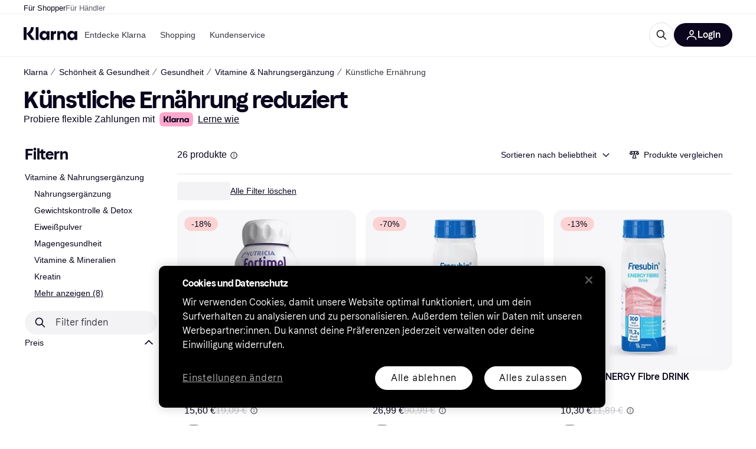

--- FILE ---
content_type: application/javascript
request_url: https://owp.klarna.com/static/81497-8460bf1d.js
body_size: 3777
content:
"use strict";(self.__LOADABLE_LOADED_CHUNKS__=self.__LOADABLE_LOADED_CHUNKS__||[]).push([["81497"],{20062(e,t,r){r.d(t,{gW:()=>p,lB:()=>u,wY:()=>s}),r(18111),r(61701),r(27495),r(25440);var n=r(82626),l=r(82733),o=r(90092),a=r(31533);function i(e){for(var t=1;t<arguments.length;t++){var r=null!=arguments[t]?arguments[t]:{},n=Object.keys(r);"function"==typeof Object.getOwnPropertySymbols&&(n=n.concat(Object.getOwnPropertySymbols(r).filter(function(e){return Object.getOwnPropertyDescriptor(r,e).enumerable}))),n.forEach(function(t){var n;n=r[t],t in e?Object.defineProperty(e,t,{value:n,enumerable:!0,configurable:!0,writable:!0}):e[t]=n})}return e}function c(e,t){return t=null!=t?t:{},Object.getOwnPropertyDescriptors?Object.defineProperties(e,Object.getOwnPropertyDescriptors(t)):(function(e,t){var r=Object.keys(e);if(Object.getOwnPropertySymbols){var n=Object.getOwnPropertySymbols(e);r.push.apply(r,n)}return r})(Object(t)).forEach(function(r){Object.defineProperty(e,r,Object.getOwnPropertyDescriptor(t,r))}),e}let u=()=>{let e=(0,o.Pr)();return e.includes(n.eSM.SINGLES_DAY)||e.includes(n.eSM.BLACK_WEEK)||e.includes(n.eSM.BLACK_FRIDAY)||e.includes(n.eSM.CYBER_MONDAY)},s=()=>{let e=(0,n.Tg)("SINGLES_DAY"),t=(0,n.Tg)("BLACK_WEEK"),r=(0,n.Tg)("BLACK_FRIDAY"),l=(0,n.Tg)("CYBER_MONDAY");return e||t||r||l},p=()=>{let e=(0,l.qR)(),t=(0,a.WD)(),r=(0,n.Tg)("SINGLES_DAY"),o=(0,n.Tg)("BLACK_WEEK"),u=(0,n.Tg)("BLACK_FRIDAY"),s=(0,n.Tg)("CYBER_MONDAY"),p=r||o||u||s;return e.map(e=>{if("PRICE_DROP"===e.id){let{name:n,options:l}=e;return o?n=t("PR.Global.BLACK_WEEK"):u?n=t("PR.Global.BLACK_FRIDAY"):s?n=t("PR.Global.CYBER_MONDAY"):r&&(n=t("PR.Global.SINGLES_DAY")),p&&(l=e.options.map(y)),c(i({},e),{name:n,options:l})}return e})},y=e=>{var t;let r=null==(t=e.value)?void 0:t.replace("%","");return c(i({},e),{image:{description:`${r}%`,path:`/images/assets/library/icons/deals/${r}-percent.svg`}})}},1257(e,t,r){r.d(t,{W:()=>b,v:()=>f}),r(62953),r(48408),r(14603),r(47566),r(98721);var n=r(24880),l=r(97286),o=r(50181),a=r(43604),i=r(28788),c=r(80817),u=r(99930),s=r(95707),p=r(36596),y=r(36491);let f=(0,u.Ib)("cl-filter-facets",async({countryCode:e,categoryId:t,filterId:r,appliedFilters:n,searchQuery:l,appliedSubcategories:a})=>{if(!t||!r)throw new i.N;let c=(0,o.P)(),u=`/public/search/category/facets/${e}/${t}/${r}`,s=(0,p.yA)(n),y=(0,p.yA)(a),f=new URLSearchParams([...s.entries(),...y.entries()]);l&&f.set("q",l);let b=f.toString();return(await c.get("search-edge-rest",`${u}${b?`?${b}`:""}`)).data},{staleTime:a.Tr,placeholderData:n.rX}),b=(e,t=!0)=>{var r,n;let{countryCode:o}=(0,c.A)(),{appliedFilters:a,categoryId:i,searchQuery:u}=(0,y.I)();return(0,l.I)((r=function(e){for(var t=1;t<arguments.length;t++){var r=null!=arguments[t]?arguments[t]:{},n=Object.keys(r);"function"==typeof Object.getOwnPropertySymbols&&(n=n.concat(Object.getOwnPropertySymbols(r).filter(function(e){return Object.getOwnPropertyDescriptor(r,e).enumerable}))),n.forEach(function(t){var n;n=r[t],t in e?Object.defineProperty(e,t,{value:n,enumerable:!0,configurable:!0,writable:!0}):e[t]=n})}return e}({},f({appliedFilters:a,categoryId:i,searchQuery:u,countryCode:o,filterId:e})),n=n={enabled:t&&!!i&&!!e&&e!==s.Wp.ONLY_IN_STOCK},Object.getOwnPropertyDescriptors?Object.defineProperties(r,Object.getOwnPropertyDescriptors(n)):(function(e,t){var r=Object.keys(e);if(Object.getOwnPropertySymbols){var n=Object.getOwnPropertySymbols(e);r.push.apply(r,n)}return r})(Object(n)).forEach(function(e){Object.defineProperty(r,e,Object.getOwnPropertyDescriptor(n,e))}),r))}},94197(e,t,r){r.d(t,{E:()=>y,m:()=>p});var n=r(97286),l=r(50181),o=r(43604),a=r(28788),i=r(80817),c=r(99930),u=r(36596),s=r(36491);let p=(0,c.Ib)("cl-filter-groups",async(e,t,r)=>{if(!t)throw new a.N;let n=(0,l.P)(),o=`/public/search/category/filters/${e}/${t}?showAll=true`,i=(0,u.Pc)(r);return i&&(o+=`&${i}`),(await n.get("search-edge-rest",o)).data},{staleTime:o.Tr}),y=()=>{let{countryCode:e}=(0,i.A)(),{appliedFilters:t,categoryId:r}=(0,s.I)();return(0,n.I)(p(e,r,t))}},11591(e,t,r){r.d(t,{KL:()=>m,Ty:()=>P,mc:()=>j,vt:()=>v}),r(62953),r(48408),r(14603),r(47566),r(98721),r(78350),r(30237),r(18111),r(30531);var n=r(90745),l=r(24880),o=r(32300),a=r(27916),i=r(50181),c=r(86424),u=r(28788),s=r(80817),p=r(20062),y=r(36596),f=r(25469),b=r(71953),d=r(36491);function g(e){for(var t=1;t<arguments.length;t++){var r=null!=arguments[t]?arguments[t]:{},n=Object.keys(r);"function"==typeof Object.getOwnPropertySymbols&&(n=n.concat(Object.getOwnPropertySymbols(r).filter(function(e){return Object.getOwnPropertyDescriptor(r,e).enumerable}))),n.forEach(function(t){var n;n=r[t],t in e?Object.defineProperty(e,t,{value:n,enumerable:!0,configurable:!0,writable:!0}):e[t]=n})}return e}let O="cl-list-data-query",v=e=>e/48,P=(e=O,t)=>r=>(0,n.L)(g({queryKey:[e,r],queryFn:async({pageParam:e})=>{let{countryCode:t,categoryId:n,appliedFilters:l,searchQuery:o,appliedSubcategories:a,sorting:s,page:p,quickFilterDeals:f,deviceCategory:d}=r;if(!(0,b.iW)(n))throw new u.N;let g=(0,i.P)(),O=`/public/search/category/v4/${t}/${n}`,v=(0,y.yA)(l),P=(0,y.yA)(a),j=(0,c.jj)("enable_unclassified_products"),m=(0,c.c5)("cl").showCarousel,w=new URLSearchParams([...v.entries(),...P.entries()]);if(w.set("size","48"),w.set("device",d),o&&w.set("q",o),s&&w.set("sorting",s),p&&p>1){let e=(p-1)*48;if(e>1e5)throw new u.N;w.set("offset",e.toString())}else e&&e>0&&w.set("offset",String(48*e));return f?(w.set("quickFilterSize","4"),w.set("quickFilterDeals","true")):w.set("quickFilterSize","3"),j&&w.set("showOffers","false"),m&&w.set("showCarousel",m),(await g.get("search-edge-rest",`${O}?${w.toString()}`)).data},initialPageParam:0,getNextPageParam:(e,t)=>{let r=t.flatMap(e=>e.products).length;if(!(r>=((null==e?void 0:e.totalProductHits)||0)))return v(r)},placeholderData:l.rX},t)),j=(e,t)=>{var r,n;let{countryCode:l}=(0,s.A)(),{appliedFilters:i,categoryId:c,searchQuery:u,page:y,sorting:b}=(0,d.I)(),O=(0,a.H3)(),v=(0,p.lB)(),j=P(t,{select:null==e?void 0:e.select});return(0,o.q)((r=g({},j({appliedFilters:i,categoryId:c,searchQuery:u,countryCode:l,deviceCategory:O,page:y||1,sorting:b||f.x,quickFilterDeals:v})),n=n={enabled:null==e?void 0:e.enabled},Object.getOwnPropertyDescriptors?Object.defineProperties(r,Object.getOwnPropertyDescriptors(n)):(function(e,t){var r=Object.keys(e);if(Object.getOwnPropertySymbols){var n=Object.getOwnPropertySymbols(e);r.push.apply(r,n)}return r})(Object(n)).forEach(function(e){Object.defineProperty(r,e,Object.getOwnPropertyDescriptor(n,e))}),r))},m=e=>j(e,"cl-offer-query")},24270(e,t,r){r.d(t,{K0:()=>b,o3:()=>f,zd:()=>d});var n=r(24880),l=r(97286),o=r(27916),a=r(50181),i=r(43604),c=r(80817),u=r(96540),s=r(99930),p=r(36596),y=r(36491);let f="cl-meta-data",b=(0,s.Ib)(f,async e=>{if(!e.categoryId)return Promise.reject();let t=(0,a.P)(),r=e.categoryId,n=`/public/search/category/initial/${e.countryCode}/${r}?device=${e.deviceCategory}`,l=(0,p.Pc)(e.appliedFilters);if(l&&(n+=`&${l}`),e.searchQuery&&(n+=`&q=${encodeURIComponent(e.searchQuery)}`),e.page&&e.page>1){let t=(e.page-1)*48;n+=`&offset=${t}&page=${e.page}`}let{data:o}=await t.get("search-edge-rest",n);return o},{placeholderData:n.rX,staleTime:i.Tr}),d=()=>{let{countryCode:e}=(0,c.A)(),t=(0,o.H3)(),{appliedFilters:r,categoryId:n,page:a}=(0,y.I)(),{data:i,isFetching:s}=(0,l.I)(b({countryCode:e,categoryId:n,deviceCategory:t,appliedFilters:r,page:a||1}));return(0,u.useMemo)(()=>{var e,t,r,n,l,o,a;return{data:i,isFetching:s,baseUrl:null==i?void 0:i.baseUrl,categoryId:null==i||null==(t=i.category)?void 0:t.id,appliedSubcategory:null!=(e=null==i?void 0:i.appliedSubcategory)?e:void 0,categoryName:null==i||null==(r=i.category)?void 0:r.name,seoTitle:null==i||null==(n=i.category)?void 0:n.heading,imageAltPrefix:null==i||null==(l=i.category)?void 0:l.productAltPrefix,subcategoryTitle:null==i||null==(o=i.category)?void 0:o.subCategoryName,appliedFilters:null==i||null==(a=i.appliedFilters)?void 0:a.filters,commonData:{head:null==i?void 0:i.head,analytics:null==i?void 0:i.analytics}}},[i,s])}},82733(e,t,r){r.d(t,{Cq:()=>i,Qk:()=>a,gA:()=>p,lc:()=>s,nS:()=>o,qR:()=>u,zX:()=>c}),r(78350),r(30237),r(18111),r(30531);var n=r(11591);let l=e=>{let{data:t}=(0,n.mc)({select:e});return null==t?void 0:t.pages},o=()=>{var e;return(null==(e=l(e=>e||[]))?void 0:e.flatMap(e=>null==e?void 0:e.products))||[]},a=()=>{var e;let t=s(),{data:r}=(0,n.KL)({select:e=>e||[],enabled:t>0});return(null==r||null==(e=r.pages)?void 0:e.flatMap(e=>null==e?void 0:e.categoryOffers))||[]},i=()=>{var e;return(null==(e=l(e=>e||[]))?void 0:e[0].category)||[]},c=()=>{var e;return null==(e=l(e=>e||[]))?void 0:e[0].productCarousel},u=()=>{var e;return(null==(e=l(e=>e||[]))?void 0:e[0].quickFilters)||[]},s=()=>{var e;return(null==(e=l(e=>e||[]))?void 0:e[0].totalCategoryOfferHits)||0},p=()=>{var e;return(null==(e=l(e=>e||[]))?void 0:e[0].totalProductHits)||0}},60248(e,t,r){r.d(t,{Ay:()=>a,aX:()=>l,qv:()=>c,uP:()=>i});var n=r(1932);let l="categoryList",o="CL-SET_ON_LANDING_PAGE",a=(0,n.jM)((e,t)=>{t.type===o&&(e.onLandingPage=!!t.payload)},{onLandingPage:!1}),i=e=>e[l].onLandingPage;function c(e){return{type:o,payload:e}}},92033(e,t,r){r.d(t,{Ai:()=>P,qR:()=>v,sA:()=>O}),r(18111),r(61701);var n=r(89119),l=r(93555),o=r(96540),a=r(3433),i=r(48217),c=r(95707),u=r(94197),s=r(24270),p=r(60248),y=r(71654),f=r(36491);function b(e,t){if(null==e)return{};var r,n,l,o={};if("u">typeof Reflect&&Reflect.ownKeys){for(l=0,r=Reflect.ownKeys(e);l<r.length;l++)n=r[l],!(t.indexOf(n)>=0)&&Object.prototype.propertyIsEnumerable.call(e,n)&&(o[n]=e[n]);return o}if(o=function(e,t){if(null==e)return{};var r,n,l={},o=Object.getOwnPropertyNames(e);for(n=0;n<o.length;n++)r=o[n],!(t.indexOf(r)>=0)&&Object.prototype.propertyIsEnumerable.call(e,r)&&(l[r]=e[r]);return l}(e,t),Object.getOwnPropertySymbols)for(l=0,r=Object.getOwnPropertySymbols(e);l<r.length;l++)n=r[l],!(t.indexOf(n)>=0)&&Object.prototype.propertyIsEnumerable.call(e,n)&&(o[n]=e[n]);return o}function d(e){var t=function(e,t){if("object"!==g(e)||null===e)return e;var r=e[Symbol.toPrimitive];if(void 0!==r){var n=r.call(e,t||"default");if("object"!==g(n))return n;throw TypeError("@@toPrimitive must return a primitive value.")}return("string"===t?String:Number)(e)}(e,"string");return"symbol"===g(t)?t:String(t)}function g(e){return e&&"u">typeof Symbol&&e.constructor===Symbol?"symbol":typeof e}function O(e,t){let r=(0,n.j)(),i=(0,a.zy)(),c=(0,l.Z)(),{commonData:b,appliedSubcategory:d}=(0,s.zd)(),{data:g}=(0,u.E)(),O=null==b?void 0:b.analytics,{sorting:v,appliedFilters:P,searchQuery:j}=(0,f.I)();return(0,o.useCallback)(n=>{var l,o;return function({filterId:e,values:t,location:r,useHashLogic:n=!0,appliedFilters:l,appliedSubcategory:o,sorting:a,searchQuery:i,dispatch:c,navigate:u}){var s,f;c((0,p.qv)(!1));let b=(s=function(e){for(var t=1;t<arguments.length;t++){var r=null!=arguments[t]?arguments[t]:{},n=Object.keys(r);"function"==typeof Object.getOwnPropertySymbols&&(n=n.concat(Object.getOwnPropertySymbols(r).filter(function(e){return Object.getOwnPropertyDescriptor(r,e).enumerable}))),n.forEach(function(t){var n;n=r[t],t in e?Object.defineProperty(e,t,{value:n,enumerable:!0,configurable:!0,writable:!0}):e[t]=n})}return e}({},l),f=f={[e]:t},Object.getOwnPropertyDescriptors?Object.defineProperties(s,Object.getOwnPropertyDescriptors(f)):(function(e,t){var r=Object.keys(e);if(Object.getOwnPropertySymbols){var n=Object.getOwnPropertySymbols(e);r.push.apply(r,n)}return r})(Object(f)).forEach(function(e){Object.defineProperty(s,e,Object.getOwnPropertyDescriptor(f,e))}),s);(0,y.b)({appliedFilters:b,appliedSubcategories:o?{[o.filterId]:[o.optionId]}:void 0,searchQuery:i,sorting:a,location:r,useHashLogic:n,navigate:u})}({filterId:e,filterName:t,values:n,location:i,topFilters:null==g||null==(o=g.groups)||null==(l=o[0])?void 0:l.filters,analyticsData:O,appliedFilters:P,appliedSubcategory:d,sorting:v,searchQuery:j,dispatch:r,navigate:c})},[e,t,i,null==g?void 0:g.groups,O,P,d,v,j,r,c])}function v(e){let t=(0,a.zy)(),r=(0,l.Z)(),{appliedFilters:n,sorting:i,searchQuery:u}=(0,f.I)(),{appliedSubcategory:p}=(0,s.zd)();return(0,o.useCallback)(()=>{if(e)return function(e,t,r,n,l,o,a){let i=r;if("PRICE_DROP"===e){let t=c.Wp.FEATURES,{[e]:n,[t]:l}=r;i=b(r,[e,t].map(d))}else{if(!r[e])return;let{[e]:t}=r;i=b(r,[d(e)])}(0,y.b)({appliedFilters:i,appliedSubcategories:n?{[n.filterId]:[n.optionId]}:void 0,searchQuery:o,sorting:l,location:t,navigate:a})}(e,t,n,p,i,u,r)},[e,t,n,p,i,u,r])}function P(){let e=(0,a.zy)(),t=(0,l.Z)(),{sorting:r,appliedFilters:n,searchQuery:c}=(0,f.I)(),{appliedSubcategory:u}=(0,s.zd)();return(0,o.useCallback)(()=>{var l,o,a,s,p,f,b;return l=e,o=n,a=u,s=r,p=c,f=t,void(i.A.trackEvent("Click clear filtration",{}),(Object.keys(o).length>0||(null==(b=null!=p?p:"")?void 0:b.length)>0)&&(0,y.b)({appliedFilters:void 0,appliedSubcategories:a?{[a.filterId]:[a.optionId]}:void 0,sorting:s,location:l,searchQuery:void 0,navigate:f}))},[e,n,u,r,c,t])}},25469(e,t,r){r.d(t,{t:()=>a,x:()=>o});var n=r(8142),l=r.n(n);let o=r(75361).Ze.POPULARITY;function a(e){return e&&!l()(e,o)?e:void 0}}}]);